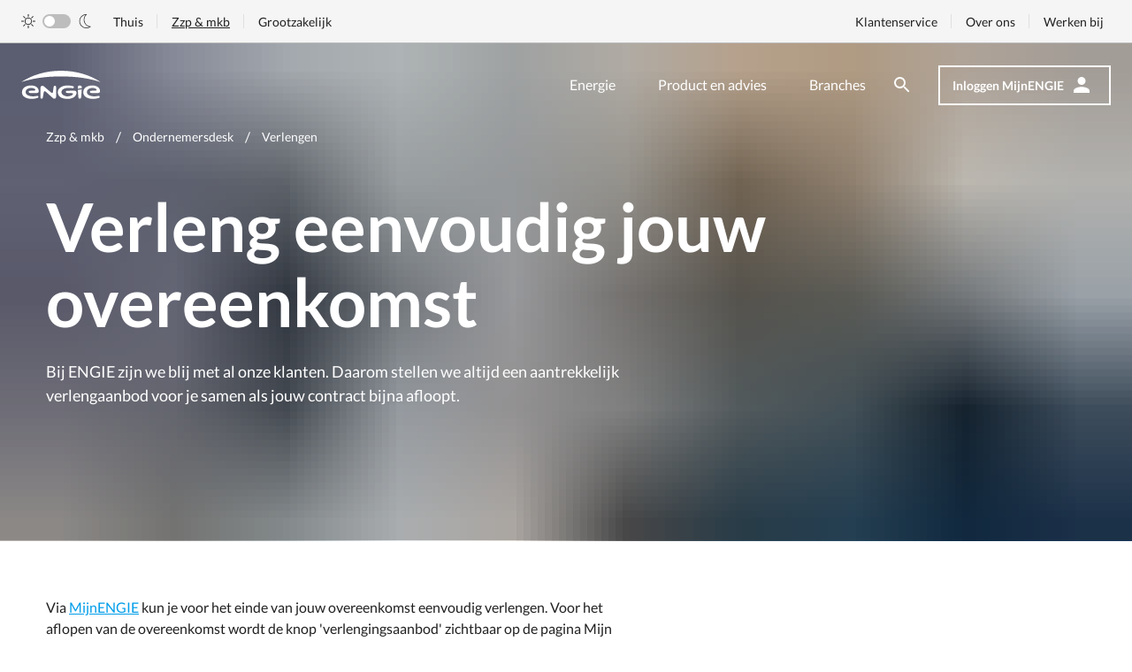

--- FILE ---
content_type: text/html; charset=utf-8
request_url: https://www.engie.nl/zzp-mkb/ondernemersdesk/verlengen
body_size: 16378
content:



<!DOCTYPE html>
<html  lang="nl">
<head>
    <!-- 1/19/2026 5:03:41 PM on PD0MDWK000JBS  -->
    <link href="/assets/css/main.e73831b8b693a0026165.css" rel="stylesheet" />

    
<meta charset="UTF-8">
<meta http-equiv="X-UA-Compatible" content="IE=edge" />
<script id="application_insights_clientside" data-instrumentationkey="6388204c-c723-4175-8b14-25ef1fb9e56e" src="/Resources/Foundation/Logging/AppInsights.js"></script>
<script src="/Resources/Foundation/Logging/SourceBuster.js"></script>


<meta name="viewport" content="width=device-width, initial-scale=1.0, maximum-scale=1.0">
<meta name="disabled-adaptations" content="watch">
        <meta name="description" content="Verleng eenvoudig jouw energiecontract via MijnENGIE en profiteer van vast klanten voordeel.">
    <meta name="robots" content="index,follow">
        <title>Het zakelijke energiecontract bij ENGIE verlengen? Er staat een mooie aanbieiding voor je klaar. | ENGIE</title>
    <meta property="og:title" content="Het zakelijke energiecontract bij ENGIE verlengen? Er staat een mooie aanbieiding voor je klaar. | ENGIE" />
    <meta property="og:description" content="Verleng eenvoudig jouw energiecontract via MijnENGIE en profiteer van vast klanten voordeel." />
        <meta property="og:image" content="https://www.engie.nl/-/media/engie/logo/engie-logo.png" />
        <meta property="og:image:width" content="200" />
        <meta property="og:image:height" content="70" />
    <meta name="twitter:card" content="summary_large_image" />
    <meta name="twitter:site" content="ENGIE" />
    <meta name="twitter:title" content="Het zakelijke energiecontract bij ENGIE verlengen? Er staat een mooie aanbieiding voor je klaar. | ENGIE" />
    <meta name="twitter:description" content="Verleng eenvoudig jouw energiecontract via MijnENGIE en profiteer van vast klanten voordeel." />
    <meta property="og:site_name" content="ENGIE" />
    <meta property="og:locale" content="nl_NL" />
        <meta name="twitter:image" content="https://www.engie.nl/-/media/engie/logo/engie-logo.png" />
        <meta name="twitter:image:alt" content="ENGIE logo" />
<meta property="og:type" content="website" />
<meta property="og:url" content="https://www.engie.nl/zzp-mkb/ondernemersdesk/verlengen" />


<!-- Style sheets -->
<link rel="preconnect" href="https://googletagmanager.com/">
<link rel="preconnect" href="https://google-analytics.com/">
<link rel="dns-prefetch" href="https://googletagmanager.com/">
<link rel="dns-prefetch" href="https://google-analytics.com/">

<script>
        (function () {

            /**
            * This file provides the main app with all API endpoints,
            * and informs it about the current environment it is running on. (Needs to be a variable)
            */

            var environment = 'production';
            var endpoint = '/api/v1/';

            window.EnvironmentSettings = {};
            window.EnvironmentSettings.endpoint = endpoint;
            window.EnvironmentSettings.environment = environment;
            window.validationMessages = {
                required: 'Dit veld is verplicht',
                email: 'Geen geldig e-mailadres',
                iban: 'Geen geldig IBAN nummer',
                zipcode: 'Geen geldige postcode'
            };

        })();
</script>
<!-- Favicons -->
<link rel="manifest" href="/assets/images/favicons/manifest.json">
<link rel="mask-icon" href="/assets/images/favicons/safari-pinned-tab.svg">

<link rel="icon" href="/resources/engie/images/favicon.png" type="image/png">
<meta name="msapplication-config" content="/assets/images/favicons/browserconfig.xml">
<meta name="theme-color" content="#ffffff">
<!-- iOS Smart App Banner -->
<meta name="apple-itunes-app" content="app-id=1046782864">
<!-- Start SmartBanner configuration -->
<meta name="smartbanner:title" content="ENGIE Energie NL">
<meta name="smartbanner:price" content="Gratis">
<meta name="smartbanner:price-suffix-google" content=" - In Google Play">
<meta name="smartbanner:icon-google" content="/Resources/Engie/Images/engie-icon-180x180.png">
<meta name="smartbanner:button" content="Installeren">
<meta name="smartbanner:button-url-google" content="https://play.google.com/store/apps/details?id=nl.engie.engieapp">
<meta name="smartbanner:enabled-platforms" content="android">
<meta name="smartbanner:close-label" content="Sluiten">
<meta name="smartbanner:hide-ttl" content="1296000000">
<!-- End SmartBanner configuration -->
<link rel="stylesheet" type="text/css" href="https://cdn.conversationalsdevelopment.nl/engie/client/v2/index.css"><!-- Google Tag Manager -->
<script>(function(w,d,s,l,i){w[l]=w[l]||[];w[l].push({'gtm.start':
new Date().getTime(),event:'gtm.js'});var f=d.getElementsByTagName(s)[0],
j=d.createElement(s),dl=l!='dataLayer'?'&l='+l:'';j.async=true;j.src=
'https://www.googletagmanager.com/gtm.js?id='+i+dl;f.parentNode.insertBefore(j,f);
})(window,document,'script','dataLayer','GTM-KBNRX9Q');</script>
<!-- End Google Tag Manager -->
    <script src="/assets/js/main.6d1b2209ad801249eede.js" defer></script>

</head>

<body>
    <!-- Google Tag Manager (noscript) -->
<noscript><iframe src="https://www.googletagmanager.com/ns.html?id=GTM-KBNRX9Q"
height="0" width="0" style="display:none;visibility:hidden"></iframe></noscript>
<!-- End Google Tag Manager (noscript) -->
<a class="u-sr-only" href="#content" title="Skip to main content">Skip to main content</a>
        <header class="c-header header--transparent" data-variant=transparent js-hook-header>

            <div class="header__outer-container">
                    <div class="c-search-form header__search-form is--hidden" js-hook-header-search>
        <form class="c-form search__form" action="https://www.engie.nl/zzp-mkb/zoekresultaten" js-hook-search-form>
            <div class="c-alert alert--error u-hidden" js-hook-alert></div>
            <div class="c-autocomplete c-search-autocomplete" js-hook-autocomplete-wrapper>
                <div class="c-input form__item search-form__input input--search">
                    <div id="InputFieldTitle-bb5ebab9-b41b-40f2-bb18-7b653e1613e4" class="input__wrapper"
                         title="Zoeken binnen de website">
                        <label class="input__label u-sr-only" for="search-form--header">
                            Zoeken binnen de website
                        </label>
                        <input class="input__input" type="search" name="q" value="" id="search-form--header"
                               placeholder="Waar ben je naar op zoek?"
                               js-hook-search-input="" data-api="search/suggestions?Id=bb5ebab9-b41b-40f2-bb18-7b653e1613e4" autocomplete="off">
                        <span class="focus-helper"></span>
                    </div>
                    <div class="form__item-error"></div>
                </div>
                <div class="autocomplete__element" js-hook-search-autocomplete="search-input">
                    <div class="autocomplete__category">
                        <h6 class="autocomplete__category-title">Zoeksuggesties</h6>
                        <ul class="autocomplete__list" js-hook-autocomplete-suggestion-list=""></ul>
                    </div>
                </div>
            </div>
            <button class="c-button--primary button--icon button--icon-left search-form__button" type="submit">
                <span class="button__label">Zoeken</span>
                <span class="button__icon"><svg xmlns="http://www.w3.org/2000/svg" class="svg--icons-looking-glass" width="18" height="18" viewBox="0 0 18 18"><path fill="#212121" fill-rule="evenodd" d="m11.71 11-.28-.27A6.471 6.471 0 0 0 13 6.5 6.5 6.5 0 1 0 6.5 13c1.61 0 3.09-.59 4.23-1.57l.27.28v.79l5 4.99L17.49 16l-4.99-5h-.79zM6.5 11C4.01 11 2 8.99 2 6.5S4.01 2 6.5 2 11 4.01 11 6.5 8.99 11 6.5 11z"/></svg></span>
            </button>
            <span class="search-form__icon--close search-form__icon--hide" js-hook-clearable="" data-for="search-form--header">
                <svg xmlns="http://www.w3.org/2000/svg" class="svg--icons-close" width="357" height="357" viewBox="0 0 357 357"><path d="M357 35.7 321.3 0 178.5 142.8 35.7 0 0 35.7l142.8 142.8L0 321.3 35.7 357l142.8-142.8L321.3 357l35.7-35.7-142.8-142.8z"/></svg>
            </span>
        </form>
        <button type="button" class="header__search-close" js-hook-header-search-close="">
            <svg xmlns="http://www.w3.org/2000/svg" class="svg--icons-close" width="357" height="357" viewBox="0 0 357 357"><path d="M357 35.7 321.3 0 178.5 142.8 35.7 0 0 35.7l142.8 142.8L0 321.3 35.7 357l142.8-142.8L321.3 357l35.7-35.7-142.8-142.8z"/></svg>
        </button>
    </div>

                <div class="header__left-container">
                        <a href="https://www.engie.nl/zzp-mkb" class="header__logo">
        <svg xmlns="http://www.w3.org/2000/svg" class="svg--brand-engie" width="90" height="32" viewBox="0 0 90 32"><path fill="#0AF" fill-rule="nonzero" d="M80.322 16.685c6.54 0 8.773 3.72 8.773 6.175 0 1.553-.664 2.305-2.02 2.305-2.048-.006-6.175-.04-7.8-.04-1.136-.005-1.559-.645-1.559-1.206 0-.71.527-1.235 1.513-1.272 1.736-.065 3.823-.13 4.933-.196 1.209-.07 1.38-.938.767-1.575-.992-1.02-2.905-1.53-5.353-1.336-2.333.188-5.294 1.482-5.294 4.662 0 4.21 6.835 5.578 12.805 4.298.848-.183 1.414.078 1.594.777.206.778-.428 1.28-1.127 1.519-7.375 2.532-17.442.452-17.442-6.364 0-4.805 4.294-7.747 10.21-7.747zm-69.28 0c6.538 0 8.775 3.72 8.775 6.175 0 1.553-.668 2.305-2.02 2.305-2.048-.006-6.178-.04-7.804-.04-1.135-.005-1.558-.645-1.558-1.206 0-.71.527-1.235 1.513-1.272 1.735-.065 3.823-.13 4.936-.196 1.206-.07 1.378-.938.763-1.575-.994-1.02-2.907-1.53-5.352-1.336C7.959 19.728 5 21.022 5 24.202c0 4.21 6.832 5.578 12.805 4.298.848-.183 1.414.078 1.597.777.206.778-.428 1.28-1.127 1.519C10.896 33.328.83 31.248.83 24.432c0-4.805 4.294-7.747 10.21-7.747zm41.36-.008a22.1 22.1 0 0 1 5.76.684c1.036.273 1.551.778 1.34 1.564-.197.741-.986.884-1.789.772-9.125-1.289-12.199 1.74-12.199 4.491 0 2.925 3.59 4.772 6.852 4.772 2.493 0 4.9-.84 5.888-2.12.493-.64.473-1.386-.983-1.459-1.082-.056-3.426-.166-5.266-.261-1.208-.062-1.558-.707-1.558-1.207 0-.575.324-1.272 1.62-1.272 2.48-.005 6.258-.034 7.867-.038h.332c1.417 0 2.26.63 2.254 2.278 0 3.24-3.328 6.945-10.16 6.945-6.119 0-11.027-2.453-11.027-7.506 0-4.721 4.925-7.643 11.07-7.643zm15.783 4.402.054.003a.216.216 0 0 1 .174.251 178.49 178.49 0 0 1-.633 8.503c-.127 1.417-.834 1.78-1.564 1.78-.73 0-1.448-.388-1.575-1.791-.099-1.081-.45-4.163-.583-7.88a.233.233 0 0 1 .186-.23l3.888-.626a.219.219 0 0 1 .107-.007zm-44.176-4.054a2.295 2.295 0 0 1 1.51.561l8.126 6.883c.512.443 1.115.78 1.611.561.413-.182.508-.581.567-1.005l.033-.255c.113-.848.623-4.191.752-5.157.116-.873.57-1.586 1.454-1.586.752 0 1.38.545 1.378 1.539v10.722c0 2.044-1.223 2.325-1.896 2.325a2.21 2.21 0 0 1-1.651-.62s-6.835-6.156-7.663-6.872c-.829-.716-1.372-1.053-1.956-.873-.645.199-.749.721-.867 1.386-.093.573-.938 5.701-.938 5.701a1.373 1.373 0 0 1-1.41 1.278c-.027 0-.055 0-.083-.003a1.299 1.299 0 0 1-1.22-1.373V19.472c0-1.737 1.104-2.447 2.253-2.447zm42.331-.353.113.002a2.176 2.176 0 0 1 2.09 2.26c-.017.092-.017.286-.017.477a.233.233 0 0 1-.197.221l-4.057.657a.239.239 0 0 1-.282-.222 40.555 40.555 0 0 1-.045-1.145 2.147 2.147 0 0 1 2.282-2.246 2.43 2.43 0 0 1 .226-.002zM44.956 0C62.148 0 77.863 4.848 89.91 12.862 77.93 8.892 63.923 6.43 44.956 6.43 25.99 6.43 11.982 8.893 0 12.86 12.047 4.849 27.765 0 44.956 0z"/></svg>

    </a>


                </div>

                <div class="header__right-container">
                    <div class="header__modal-container" id="mobile-menu" data-disable-open-class="true" data-keep-scroll-position="true" js-hook-modal>

                            <nav class="header__nav">
        <ul class="header__list">
                <li class="header__list-item header__list-item--home">
                    <a href="https://www.engie.nl/zzp-mkb" class="header__link">Home</a>
                </li>


                    <li class="header__list-item ">
                        <a href="https://www.engie.nl/zzp-mkb/energie" target="" class="header__link">Energie</a>
                    </li>
                    <li class="header__list-item ">
                        <a href="https://www.engie.nl/zzp-mkb/product-advies" target="" class="header__link">Product en advies</a>
                    </li>
                    <li class="header__list-item ">
                        <a href="https://www.engie.nl/zzp-mkb/verduurzamen" target="" class="header__link">Branches</a>
                    </li>
        </ul>
    </nav>

                            <nav class="c-top-nav header__top-nav">
        <div class="u-flex">
                <div class="c-dark-mode-switch nj-toggle" js-hook-dark-mode-switch>
        <label>
            <input  type="checkbox" js-hook-dark-mode-input>
            <svg xmlns="http://www.w3.org/2000/svg" viewbox="0 0 16 16" class="nj-toggle__icon-dm">
                <path d="M8 3.2a.4.4 0 00.4-.4V.4a.4.4 0 10-.8 0v2.4a.4.4 0 00.4.4zm4 1.41l1.7-1.7a.4.4 0 00-.57-.57L11.39 4a.4.4 0 00.57.57zm3.64 3H13.2a.4.4 0 100 .8h2.4a.4.4 0 100-.8zm-4.21 3.79a.42.42 0 01.57 0l1.7 1.7a.4.4 0 01-.57.57L11.39 12a.42.42 0 010-.61zM3.18 7.86a.43.43 0 01-.13.45.38.38 0 01-.25.09H.4a.4.4 0 110-.8h2.4a.41.41 0 01.38.26zM8 12.8a.4.4 0 00-.4.4v2.4a.4.4 0 10.8 0v-2.4a.4.4 0 00-.4-.4zm-4-1.41a.41.41 0 01.5-.05.42.42 0 01.18.3.41.41 0 01-.11.32l-1.7 1.7a.4.4 0 01-.57-.57L3.47 12zM3.48 4l.52.61A.4.4 0 004.61 4l-1.7-1.7a.4.4 0 00-.57.57zM8 4a4 4 0 104 4 4 4 0 00-4-4zm0 7.19A3.2 3.2 0 1111.22 8a3.17 3.17 0 01-.93 2.27A3.22 3.22 0 018 11.2z" fill-rule="evenodd"/>
            </svg>
            <span class="nj-toggle__track"></span>
            <svg xmlns="http://www.w3.org/2000/svg" viewbox="0 0 16 16" class="nj-toggle__icon-dm">
                <path d="M9.53 16h-.48a8 8 0 01-7.4-8.47A7.94 7.94 0 019.52 0h.94l-.64.6a7.71 7.71 0 00-2.06 8 7.6 7.6 0 006.3 5.23l.87.1-.7.52A7.77 7.77 0 019.53 16zM8.71.74a7.31 7.31 0 00.38 14.54 7.06 7.06 0 004-.94 8.35 8.35 0 01-6-5.55A8.48 8.48 0 018.71.74z"/>
            </svg>
        </label>
    </div>   


                <ul class="top-nav__list top-nav__list--klanttype">
            <li class="top-nav__list-item">
                <a href="https://www.engie.nl/" class="top-nav__link ">Thuis</a>
            </li>
            <li class="top-nav__list-item">
                <a href="https://www.engie.nl/zzp-mkb" class="top-nav__link top-nav__link--active">Zzp &amp; mkb</a>
            </li>
            <li class="top-nav__list-item">
                <a href="https://www.engie.nl/zakelijk" class="top-nav__link ">Grootzakelijk</a>
            </li>
    </ul>

        </div>
        <ul class="top-nav__list">
                <li class="top-nav__list-item">
                    <a href="https://www.engie.nl/zzp-mkb/ondernemersdesk" target="" class="top-nav__link">Klantenservice</a>
                </li>
                <li class="top-nav__list-item">
                    <a href="https://www.engie.nl/over-ons" target="" class="top-nav__link">Over ons</a>
                </li>
                <li class="top-nav__list-item">
                    <a href="https://www.engie.nl/over-ons/werkenbij" target="" class="top-nav__link">Werken bij</a>
                </li>
        </ul>
    </nav>


                    </div>
                        <button class="header__search-button" aria-controls="search-modal" aria-label="Zoeken" js-hook-header-search-open>
        <span class="u-sr-only">Zoeken</span>
        <svg xmlns="http://www.w3.org/2000/svg" class="svg--icons-looking-glass" width="18" height="18" viewBox="0 0 18 18"><path fill="#212121" fill-rule="evenodd" d="m11.71 11-.28-.27A6.471 6.471 0 0 0 13 6.5 6.5 6.5 0 1 0 6.5 13c1.61 0 3.09-.59 4.23-1.57l.27.28v.79l5 4.99L17.49 16l-4.99-5h-.79zM6.5 11C4.01 11 2 8.99 2 6.5S4.01 2 6.5 2 11 4.01 11 6.5 8.99 11 6.5 11z"/></svg>
    </button>

                        <a class="header__account-button" href="/authenticatie/inloggen">
        <span class="button__label">Inloggen MijnENGIE</span>
        <span class="button__icon">
            <svg xmlns="http://www.w3.org/2000/svg" xmlns:xlink="http://www.w3.org/1999/xlink" class="svg--icons-silhouette" width="18" height="18" viewBox="0 0 18 18"><defs><path id="a" d="M12 3a4.5 4.5 0 1 1 0 9 4.5 4.5 0 0 1 0-9zm0 11.25c4.973 0 9 2.014 9 4.5V21H3v-2.25c0-2.486 4.027-4.5 9-4.5z"/></defs><g fill="none" fill-rule="evenodd" transform="translate(-3 -3)"><path d="M0 0h24v24H0z"/><use xlink:href="#a" fill="#212121"/></g></svg>
        </span>
    </a>


                    

<button class="c-hamburger header__hamburger" aria-controls="mobile-menu" on:click=account-menu::close>
    <span class="u-sr-only">Open navigatie</span>
    <span class="hamburger__icon"></span>
</button>
                </div>
            </div>
        </header>



    <main id="content" role="main">
    
    
        <div id="HeaderImage-426b0001-d5a9-4657-b548-cc2e0b65b214" class="c-hero">

                <div class="hero__image-container">
                   <figure class="c-image " js-hook-objectfit-container ><img id="image-21a46143-8d3d-4909-9879-050d367a35bd" class="image__default" src="https://www.engie.nl/-/media/engie/zzp-mkb/header---1440-x-680/energiescan-voor-bedrijven-.jpg?w=10&hash=84B965225EE55C4F79192F79B66A53F7" js-hook-objectfit-img style="object-position: 50% 50%;" alt="Energiescan voor bedrijven." data-src="https://www.engie.nl/-/media/engie/zzp-mkb/header---1440-x-680/energiescan-voor-bedrijven-.jpg?w=768&hash=252598AC638538D86AAE02E89DC794A7" data-srcset="https://www.engie.nl/-/media/engie/zzp-mkb/header---1440-x-680/energiescan-voor-bedrijven-.jpg?w=320&hash=B671D4F0235ACFB764E1BB07CB63769A 320w,https://www.engie.nl/-/media/engie/zzp-mkb/header---1440-x-680/energiescan-voor-bedrijven-.jpg?w=480&hash=A2A3C4DBA46BBFCF9144C7C82D88DC58 480w,https://www.engie.nl/-/media/engie/zzp-mkb/header---1440-x-680/energiescan-voor-bedrijven-.jpg?w=768&hash=252598AC638538D86AAE02E89DC794A7 768w,https://www.engie.nl/-/media/engie/zzp-mkb/header---1440-x-680/energiescan-voor-bedrijven-.jpg?w=1024&hash=5CEDCDAFD69719FD075CC69B5D9E7B05 1024w,https://www.engie.nl/-/media/engie/zzp-mkb/header---1440-x-680/energiescan-voor-bedrijven-.jpg?w=1440&hash=9B0B55F0F09543E035ADB276030EE413 1440w" sizes="(max-width: 320px) 320px,(max-width: 480px) 480px,(max-width: 768px) 768px,(max-width: 1024px) 1024px,1440px" ><img id="image-21a46143-8d3d-4909-9879-050d367a35bd-ghost" class="image__ghost" aria-hidden="true" src="https://www.engie.nl/-/media/engie/zzp-mkb/header---1440-x-680/energiescan-voor-bedrijven-.jpg?w=10&hash=84B965225EE55C4F79192F79B66A53F7" js-hook-objectfit-img style="object-position: 50% 50%;" alt="Energiescan voor bedrijven." js-hook-shadow-image ></figure>
                </div>

            <div class="o-container hero__content">
                <div class="o-grid">
                    <div class="o-col-12 c-hero-breadcrumb">
                        
    <div class="c-breadcrumb">
        <span id="breadcrumb-label" class="u-sr-only">Je bent hier</span>
        <ol class="breadcrumb__list" id="breadcrumb" aria-labelledby="breadcrumb-label" itemscope itemtype="http://schema.org/BreadcrumbList">
                <li class="breadcrumb__list-item u-text--white" itemprop="itemListElement" itemscope itemtype="http://schema.org/ListItem">
                    <a class="breadcrumb__item u-text--white" itemprop="item" href="https://www.engie.nl/zzp-mkb" title="Zzp &amp; mkb">
                        <span class="breadcrumb__label" itemprop="name">
                            <svg class="svg--icons-chevron-left" xmlns="http://www.w3.org/2000/svg" xmlns:xlink="http://www.w3.org/1999/xlink" width="8" height="13" viewBox="0 0 8 13"><defs><path id="ic_keyboard_arrow_left_24px-a" d="M15.41 17.09l-4.58-4.59 4.58-4.59L14 6.5l-6 6 6 6z"></path></defs><g fill="none" fill-rule="evenodd" transform="translate(-8 -6)"><path d="M0 .5h24v24H0z"></path><use fill="#212121" xlink:href="#ic_keyboard_arrow_left_24px-a"></use></g></svg>
 Zzp & mkb
                        </span>
                    </a>
                    <meta itemprop="position" content="2">
                </li>
                <li class="breadcrumb__list-item u-text--white" itemprop="itemListElement" itemscope itemtype="http://schema.org/ListItem">
                    <a class="breadcrumb__item u-text--white" itemprop="item" href="https://www.engie.nl/zzp-mkb/ondernemersdesk" title="Ondernemersdesk">
                        <span class="breadcrumb__label" itemprop="name">
                            <svg class="svg--icons-chevron-left" xmlns="http://www.w3.org/2000/svg" xmlns:xlink="http://www.w3.org/1999/xlink" width="8" height="13" viewBox="0 0 8 13"><defs><path id="ic_keyboard_arrow_left_24px-a" d="M15.41 17.09l-4.58-4.59 4.58-4.59L14 6.5l-6 6 6 6z"></path></defs><g fill="none" fill-rule="evenodd" transform="translate(-8 -6)"><path d="M0 .5h24v24H0z"></path><use fill="#212121" xlink:href="#ic_keyboard_arrow_left_24px-a"></use></g></svg>
 Ondernemersdesk
                        </span>
                    </a>
                    <meta itemprop="position" content="1">
                </li>
                <li class="breadcrumb__list-item u-text--white" itemprop="itemListElement" itemscope itemtype="http://schema.org/ListItem">
                    <a class="breadcrumb__item breadcrumb__item--current u-text--white" itemprop="item" href="https://www.engie.nl/zzp-mkb/ondernemersdesk/verlengen" title="Verlengen">
                        <span class="breadcrumb__label" itemprop="name">
                            <svg class="svg--icons-chevron-left" xmlns="http://www.w3.org/2000/svg" xmlns:xlink="http://www.w3.org/1999/xlink" width="8" height="13" viewBox="0 0 8 13"><defs><path id="ic_keyboard_arrow_left_24px-a" d="M15.41 17.09l-4.58-4.59 4.58-4.59L14 6.5l-6 6 6 6z"></path></defs><g fill="none" fill-rule="evenodd" transform="translate(-8 -6)"><path d="M0 .5h24v24H0z"></path><use fill="#212121" xlink:href="#ic_keyboard_arrow_left_24px-a"></use></g></svg>
 Verlengen
                        </span>
                    </a>
                    <meta itemprop="position" content="0">
                </li>
        </ol>
    </div>
                    </div>
                    <div class="o-col-12 c-hero-title">
                                                    <h1 id="Title-426b0001-d5a9-4657-b548-cc2e0b65b214" class="hero__title u-text--white">Verleng eenvoudig jouw overeenkomst</h1>
                                                    <p id="SubText-426b0001-d5a9-4657-b548-cc2e0b65b214" class="hero__text u-text--white">Bij ENGIE zijn we blij met al onze klanten. Daarom stellen we altijd een aantrekkelijk verlengaanbod voor je samen als jouw contract bijna afloopt. </p>
                                                                    </div>

                    <!-- add cta pat tile -->

                    <div class="o-col-12">
                        
                    </div>
                </div>
            </div>
            <button class="c-hero-scroll-indicator" js-hook-hero-scroll-indicator>
                <svg xmlns="http://www.w3.org/2000/svg" class="svg--icons-chevron-down" width="12" height="8" viewBox="0 0 12 8"><path fill="#212121" fill-rule="evenodd" d="M1.41.59 6 5.17 10.59.59 12 2 6 8 0 2z"/></svg>
            </button>
        </div>

        <section id="TextAndTitle-ebc0d4b7-25f0-42a0-ad0d-6d626b3ed8ab" class="c-content-slot" js-hook-inview="">
        <div class="o-container">
            <div class="o-grid">
                <div class="o-col-12 o-col-7--md">
                    <div class="c-title-text s-rich-text">
                        <p>Via <a href="https://www.engie.nl/authenticatie/inloggen">MijnENGIE</a>&nbsp;kun je voor het einde van jouw overeenkomst eenvoudig verlengen. Voor het aflopen van de overeenkomst wordt de knop 'verlengingsaanbod' zichtbaar op de pagina Mijn Overeenkomst. Via deze optie kun je de tarieven en voorwaarden bekijken en jouw overeenkomst verlengen. Ontdek snel of er een verlengaanbod voor jou klaar staat.&nbsp;</p>
<a id="button-5648baed-4f46-498d-8ad4-7df4bd77b393" class="c-button--secondary "  href=https://www.engie.nl/authenticatie/inloggen    target=_self>            <span id="ButtonTitle" class="button__label">Inloggen MijnENGIE</span>
</a>



                    </div>
                </div>
                <div class="o-col-12 s-rich-text">
                    <div class="o-grid">
                        
                    <div>
                </div>
            </div>
        </div>
</section>

    <section id="ImageText-f8ebbabe-699b-40b4-89f6-2645d52b5efe" class="c-content-slot" js-hook-inview="">
        <div class="o-container">
            <div class="o-grid">
                <div class="o-col-12">
                    <div class="c-image-text">
                        <div class="image-text__wrapper o-grid">
                            <div class="o-col-12 o-col-6--md ">
                                <div class="image-text__content is--left">
                                        <h2 id="Title-f8ebbabe-699b-40b4-89f6-2645d52b5efe" class="image-text__title">Vragen over jouw aanbod?</h2>
                                                                            <div id="Text-f8ebbabe-699b-40b4-89f6-2645d52b5efe" class="image-text__description s-rich-text"><p>Neem voor persoonlijk advies contact op met onze Ondernemersdesk. Wij vertellen je graag meer over jouw aanbod.&nbsp;</p></div>
                                    <div class="image-text__buttons">
                                        <a id="button-f8ebbabe-699b-40b4-89f6-2645d52b5efe" class="c-button--secondary image-text__button"  href=https://www.engie.nl/zzp-mkb/ondernemersdesk    target=_self>            <span id="ButtonTitle" class="button__label">Ga naar de Ondernemersdesk</span>
</a>

                                    </div>
                                </div>
                            </div>
                            <div class="o-col-12 o-col-6--md ">
                                    <div class="image-text__image-container">
                                        <figure class="c-image image-text__image" js-hook-objectfit-container ><img id="image-5488f841-3917-4ab7-b7bf-1d161ec225ae" class="image__default" src="https://www.engie.nl/-/media/engie/zzp-mkb/foto-op-vierkant---540-x-430/540x430_ondernemersdesk_marcia.jpg?w=10&hash=78BC3A0F6321285F533CA5DBFC343BB3" js-hook-objectfit-img style="object-position: 50% 50%;" alt="Ondernemersdesk ENGIE Marcia" data-src="https://www.engie.nl/-/media/engie/zzp-mkb/foto-op-vierkant---540-x-430/540x430_ondernemersdesk_marcia.jpg?w=768&hash=56CFAAF45E16439C8E7DF1EC82A9728B" data-srcset="https://www.engie.nl/-/media/engie/zzp-mkb/foto-op-vierkant---540-x-430/540x430_ondernemersdesk_marcia.jpg?w=320&hash=5F2A8EA5585E9B370A91BB4403EFF323 320w,https://www.engie.nl/-/media/engie/zzp-mkb/foto-op-vierkant---540-x-430/540x430_ondernemersdesk_marcia.jpg?w=480&hash=E6B2A7B33283464D250D1768068C171D 480w,https://www.engie.nl/-/media/engie/zzp-mkb/foto-op-vierkant---540-x-430/540x430_ondernemersdesk_marcia.jpg?w=768&hash=56CFAAF45E16439C8E7DF1EC82A9728B 768w,https://www.engie.nl/-/media/engie/zzp-mkb/foto-op-vierkant---540-x-430/540x430_ondernemersdesk_marcia.jpg?w=466&hash=C43EC56CEB4A43E12D6F817CA560B15A 466w,https://www.engie.nl/-/media/engie/zzp-mkb/foto-op-vierkant---540-x-430/540x430_ondernemersdesk_marcia.jpg?w=572&hash=38175E0560E66BF89F75D116128B3135 572w" sizes="(max-width: 320px) 320px,(max-width: 480px) 480px,(max-width: 768px) 768px,(max-width: 1024px) 466px,572px" ><img id="image-5488f841-3917-4ab7-b7bf-1d161ec225ae-ghost" class="image__ghost" aria-hidden="true" src="https://www.engie.nl/-/media/engie/zzp-mkb/foto-op-vierkant---540-x-430/540x430_ondernemersdesk_marcia.jpg?w=10&hash=78BC3A0F6321285F533CA5DBFC343BB3" js-hook-objectfit-img style="object-position: 50% 50%;" alt="Ondernemersdesk ENGIE Marcia" js-hook-shadow-image ></figure>
                                    </div>
                            </div>
                        </div>
                    </div>
                </div>
            </div>
        </div>
    </section>
    <section id="TextAndTitle-8ae96f39-4e48-4f1d-aae4-26eecb7eb73c" class="c-content-slot" js-hook-inview="">
        <div class="o-container">
            <div class="o-grid">
                <div class="o-col-12 o-col-7--md">
                    <div class="c-title-text s-rich-text">
                        <H2 id="Title-1d15a083-3607-409b-85b7-3493dde3002f" class="title-text__title">De voordelen van het contract verlengen</H2>        <ul class="c-usps usps--gradient usps--vertical">
                    <li class="usps__item">
                        <span class="usps__icon"><svg xmlns="http://www.w3.org/2000/svg" class="svg--icons-checkmark" width="18" height="14" viewBox="0 0 18 14"><path fill="#212121" fill-rule="evenodd" d="M5.59 10.58 1.42 6.41 0 7.82l5.59 5.59 12-12L16.18 0z"/></svg></span>
                        <div class="usps__content">
                            <h3 id="VerticalUSP-c3862d41-e25c-4c2c-b065-d19d15393136" class="usps__title">100% groene stroom en Mix met groen gas</h3>
                        </div>
                    </li>
                    <li class="usps__item">
                        <span class="usps__icon"><svg xmlns="http://www.w3.org/2000/svg" class="svg--icons-checkmark" width="18" height="14" viewBox="0 0 18 14"><path fill="#212121" fill-rule="evenodd" d="M5.59 10.58 1.42 6.41 0 7.82l5.59 5.59 12-12L16.18 0z"/></svg></span>
                        <div class="usps__content">
                            <h3 id="VerticalUSP-c3862d41-e25c-4c2c-b065-d19d15393136" class="usps__title">Gratis ENGIE-app</h3>
                        </div>
                    </li>
                    <li class="usps__item">
                        <span class="usps__icon"><svg xmlns="http://www.w3.org/2000/svg" class="svg--icons-checkmark" width="18" height="14" viewBox="0 0 18 14"><path fill="#212121" fill-rule="evenodd" d="M5.59 10.58 1.42 6.41 0 7.82l5.59 5.59 12-12L16.18 0z"/></svg></span>
                        <div class="usps__content">
                            <h3 id="VerticalUSP-c3862d41-e25c-4c2c-b065-d19d15393136" class="usps__title">Korting op energiebesparende maatregelen</h3>
                        </div>
                    </li>
                    <li class="usps__item">
                        <span class="usps__icon"><svg xmlns="http://www.w3.org/2000/svg" class="svg--icons-checkmark" width="18" height="14" viewBox="0 0 18 14"><path fill="#212121" fill-rule="evenodd" d="M5.59 10.58 1.42 6.41 0 7.82l5.59 5.59 12-12L16.18 0z"/></svg></span>
                        <div class="usps__content">
                            <h3 id="VerticalUSP-c3862d41-e25c-4c2c-b065-d19d15393136" class="usps__title">Gespecialiseerde Ondernemersdesk</h3>
                        </div>
                    </li>
        </ul>
<a id="button-1542fb5e-1138-40ca-9075-4e959390b546" class="c-button--secondary "  href=https://www.engie.nl/authenticatie/inloggen    target=_self>            <span id="ButtonTitle" class="button__label">Verleng jouw contract</span>
</a>



                    </div>
                </div>
                <div class="o-col-12 s-rich-text">
                    <div class="o-grid">
                        
                    <div>
                </div>
            </div>
        </div>
</section>

    <section id="HighlightBlock-b0fe1845-c4c2-4199-95e7-e57320446c37" class="c-content-slot content-slot--background content-slot--background-block-mobile content-slot--background-image content-slot--background-full" js-hook-inview="">
            <div class="content-slot__image-container">
                <figure class="c-image c-image content-slot__image image--is-loaded" js-hook-objectfit-container ><img id="image-034a0fef-7e76-4568-b715-cea104218414" class="image__default" src="https://www.engie.nl/-/media/engie/_bovenaf/header---1440x680/1440x680_landschap_nederland.jpg?w=10&hash=116B572736A7C392D4C7CA105A2DA504" js-hook-objectfit-img style="object-position: 50% 50%;" alt="Landschap in Nederland" data-src="https://www.engie.nl/-/media/engie/_bovenaf/header---1440x680/1440x680_landschap_nederland.jpg?w=768&hash=735DBD08FE4D9DC256EDE8D3A6345B13" data-srcset="https://www.engie.nl/-/media/engie/_bovenaf/header---1440x680/1440x680_landschap_nederland.jpg?w=320&hash=37A43D6713CE2A191A52CCE95A2DEA7A 320w,https://www.engie.nl/-/media/engie/_bovenaf/header---1440x680/1440x680_landschap_nederland.jpg?w=480&hash=D03D86DE6F6917D17F505D6C6000DE3F 480w,https://www.engie.nl/-/media/engie/_bovenaf/header---1440x680/1440x680_landschap_nederland.jpg?w=768&hash=735DBD08FE4D9DC256EDE8D3A6345B13 768w,https://www.engie.nl/-/media/engie/_bovenaf/header---1440x680/1440x680_landschap_nederland.jpg?w=1024&hash=2E75AFF38BC2028F70096BFA3D4FA376 1024w,https://www.engie.nl/-/media/engie/_bovenaf/header---1440x680/1440x680_landschap_nederland.jpg?w=1440&hash=02A4E40EB21939CF11817D0A87415747 1440w" sizes="(max-width: 320px) 320px,(max-width: 480px) 480px,(max-width: 768px) 768px,(max-width: 1024px) 1024px,1440px" ><img id="image-034a0fef-7e76-4568-b715-cea104218414-ghost" class="image__ghost" aria-hidden="true" src="https://www.engie.nl/-/media/engie/_bovenaf/header---1440x680/1440x680_landschap_nederland.jpg?w=10&hash=116B572736A7C392D4C7CA105A2DA504" js-hook-objectfit-img style="object-position: 50% 50%;" alt="Landschap in Nederland" js-hook-shadow-image ></figure>
            </div>
            <div class="o-container">
        <div class="o-grid">
            <div class="o-col-12 o-col-8--md ">
                <div class="c-highlight-block-text highlight-block-text--background highlight-block-text--text-white">
                        <h2 id="Title-b0fe1845-c4c2-4199-95e7-e57320446c37" class="highlight-block-text__title">Samen blijven werken aan een duurzame wereld</h2>
                                            <div id="Text-b0fe1845-c4c2-4199-95e7-e57320446c37" class="highlight-block-text__text s-rich-text"><p>ENGIE is wereldwijd de grootste investeerder in duurzame energie. En daar zijn we trots op. We bouwen in 70 landen aan een duurzame wereld. Als enige energiemaatschappij in Nederland staat ENGIE daarom op de internationale A-lijst met pioniers op het gebied van klimaatverandering. Zonder jou en onze andere klanten was dit nooit gelukt, want samen maken we het verschil. Blijf je nog een periode bij ons?</p></div>
                    <div class="highlight-block-text__buttons">
                        <a id="button-b0fe1845-c4c2-4199-95e7-e57320446c37" class="c-button--primary highlight-block-text__button"  href=https://www.engie.nl/authenticatie/inloggen    target=_self>            <span id="ButtonTitle" class="button__label">Verleng jouw contract</span>
</a>

                    </div>
                </div>
            </div>
        </div>
    </div>

    </section>
<section id="accordion-774d4508-b679-421e-bdc7-85189d975760" class="c-content-slot" js-hook-inview="">
    <div class="o-container">
        <div class="o-grid">
            <div class="o-col-12 content-slot__header">
                <h2 id="Title-774d4508-b679-421e-bdc7-85189d975760" class="content-slot__title">Veel gestelde vragen over verlengen contract</h2>
            </div>
        </div>

        <div class="o-grid">
            <div class="o-col-12 o-col-7--md">
                <div class="c-accordion" data-autoclose="false" js-hook-accordion="">
                            <div class="accordion__item" js-hook-accordion-item="">
            
                <button type="button" class="accordion__item-header" on:click.prevent="accordion[random-id-120c09f185f046978f73325c7a7cf322]::toggle" aria-expanded="false" aria-controls="random-id-120c09f185f046978f73325c7a7cf322" js-hook-accordion-button="">
                    <span class="accordion__item-header--open">Tot welke datum loopt mijn energiecontract?</span>
                    <span class="accordion__item-header--close">Tot welke datum loopt mijn energiecontract?</span>
                    <span class="accordion__item-icon"></span>
                </button>
            <div class="accordion__item-content-holder " aria-hidden="true" id="random-id-120c09f185f046978f73325c7a7cf322" js-hook-accordion-content-holder="">
                <div class="accordion__item-content" js-hook-accordion-content="">
                    <div id="Answer-120c09f1-85f0-4697-8f73-325c7a7cf322" class="s-rich-text"><p>De einddatum van het energiecontract vind je natuurlijk in de overeenkomst die je van ons hebt ontvangen toen je klant werd. Heb je deze niet bij de hand? Geen probleem. In <a tabindex="0" href="https://www.engie.nl/authenticatie/inloggen">MijnENGIE</a>&nbsp;en de ENGIE app (onder Mijn Overeenkomst) staat het ook.&nbsp;</p></div>
                </div>
            </div>
        </div>
        <div class="accordion__item" js-hook-accordion-item="">
            
                <button type="button" class="accordion__item-header" on:click.prevent="accordion[random-id-60444afabd414aab8f4e0402e83d341c]::toggle" aria-expanded="false" aria-controls="random-id-60444afabd414aab8f4e0402e83d341c" js-hook-accordion-button="">
                    <span class="accordion__item-header--open">Wanneer kan ik mijn contract verlengen?</span>
                    <span class="accordion__item-header--close">Wanneer kan ik mijn contract verlengen?</span>
                    <span class="accordion__item-icon"></span>
                </button>
            <div class="accordion__item-content-holder " aria-hidden="true" id="random-id-60444afabd414aab8f4e0402e83d341c" js-hook-accordion-content-holder="">
                <div class="accordion__item-content" js-hook-accordion-content="">
                    <div id="Answer-60444afa-bd41-4aab-8f4e-0402e83d341c" class="s-rich-text"><p>Dat verschilt per overeenkomst. Heb je een overeenkomst met een looptijd van 3 jaar, dan kun je meestal vanaf 6 maanden van tevoren verlengen. Natuurlijk hoor je het altijd van ons als het verlengaanbod klaarstaat. Dat doen wij meestal per e-mail en soms per post.&nbsp;</p></div>
                </div>
            </div>
        </div>
        <div class="accordion__item" js-hook-accordion-item="">
            
                <button type="button" class="accordion__item-header" on:click.prevent="accordion[random-id-1f96fa05375b4747b3df67e1bb1bafcd]::toggle" aria-expanded="false" aria-controls="random-id-1f96fa05375b4747b3df67e1bb1bafcd" js-hook-accordion-button="">
                    <span class="accordion__item-header--open">Hoe kan ik mijn contract verlengen?</span>
                    <span class="accordion__item-header--close">Hoe kan ik mijn contract verlengen?</span>
                    <span class="accordion__item-icon"></span>
                </button>
            <div class="accordion__item-content-holder " aria-hidden="true" id="random-id-1f96fa05375b4747b3df67e1bb1bafcd" js-hook-accordion-content-holder="">
                <div class="accordion__item-content" js-hook-accordion-content="">
                    <div id="Answer-1f96fa05-375b-4747-b3df-67e1bb1bafcd" class="s-rich-text"><p>Je kunt het contract eenvoudig verlengen via <a tabindex="0" href="https://www.engie.nl/authenticatie/inloggen">MijnENGIE</a>&nbsp;of de ENGIE app. Zodra je het contract kan verlengen, zetten wij daar het verlengaanbod klaar. Geheel afgestemd op jouw situatie en met de huidige scherpe tarieven. Kom je er zelf niet uit of bespreek je het aanbod liever persoonlijk? Neem dan gerust contact op met 1 van de collega's van onze <a href="https://www.engie.nl/zzp-mkb/ondernemersdesk">Ondernemersdesk</a>. Zij helpen je graag.&nbsp;&nbsp;</p></div>
                </div>
            </div>
        </div>
        <div class="accordion__item" js-hook-accordion-item="">
            
                <button type="button" class="accordion__item-header" on:click.prevent="accordion[random-id-366f6ae4d4ad401ab70fdfd80eb1ad3e]::toggle" aria-expanded="false" aria-controls="random-id-366f6ae4d4ad401ab70fdfd80eb1ad3e" js-hook-accordion-button="">
                    <span class="accordion__item-header--open">Ik kan nog niet verlengen, maar wil wel graag een ander contract. Kan dat?</span>
                    <span class="accordion__item-header--close">Ik kan nog niet verlengen, maar wil wel graag een ander contract. Kan dat?</span>
                    <span class="accordion__item-icon"></span>
                </button>
            <div class="accordion__item-content-holder " aria-hidden="true" id="random-id-366f6ae4d4ad401ab70fdfd80eb1ad3e" js-hook-accordion-content-holder="">
                <div class="accordion__item-content" js-hook-accordion-content="">
                    <div id="Answer-366f6ae4-d4ad-401a-b70f-dfd80eb1ad3e" class="s-rich-text"><p>Heel soms is het mogelijk om een lopende overeenkomst te wijzigen voordat er verlengd kan worden. Heb je een overeenkomst en kun je nog niet verlengen? Neem dan even contact op met onze <a href="https://www.engie.nl/zzp-mkb/ondernemersdesk">Ondernemersdesk</a>, dan kijken we samen welke mogelijkheden er zijn.&nbsp; &nbsp;</p></div>
                </div>
            </div>
        </div>

                </div>
            </div>
        </div>
    </div>
</section>

</main>

<footer class="c-footer">
    <div class="o-container">
                <div class="o-grid footer__section">
                    <div class="o-col-12 footer__top">

                        <a href="https://www.engie.nl/zzp-mkb" class="footer__logo"><svg xmlns="http://www.w3.org/2000/svg" class="svg--brand-engie" width="90" height="32" viewBox="0 0 90 32"><path fill="#0AF" fill-rule="nonzero" d="M80.322 16.685c6.54 0 8.773 3.72 8.773 6.175 0 1.553-.664 2.305-2.02 2.305-2.048-.006-6.175-.04-7.8-.04-1.136-.005-1.559-.645-1.559-1.206 0-.71.527-1.235 1.513-1.272 1.736-.065 3.823-.13 4.933-.196 1.209-.07 1.38-.938.767-1.575-.992-1.02-2.905-1.53-5.353-1.336-2.333.188-5.294 1.482-5.294 4.662 0 4.21 6.835 5.578 12.805 4.298.848-.183 1.414.078 1.594.777.206.778-.428 1.28-1.127 1.519-7.375 2.532-17.442.452-17.442-6.364 0-4.805 4.294-7.747 10.21-7.747zm-69.28 0c6.538 0 8.775 3.72 8.775 6.175 0 1.553-.668 2.305-2.02 2.305-2.048-.006-6.178-.04-7.804-.04-1.135-.005-1.558-.645-1.558-1.206 0-.71.527-1.235 1.513-1.272 1.735-.065 3.823-.13 4.936-.196 1.206-.07 1.378-.938.763-1.575-.994-1.02-2.907-1.53-5.352-1.336C7.959 19.728 5 21.022 5 24.202c0 4.21 6.832 5.578 12.805 4.298.848-.183 1.414.078 1.597.777.206.778-.428 1.28-1.127 1.519C10.896 33.328.83 31.248.83 24.432c0-4.805 4.294-7.747 10.21-7.747zm41.36-.008a22.1 22.1 0 0 1 5.76.684c1.036.273 1.551.778 1.34 1.564-.197.741-.986.884-1.789.772-9.125-1.289-12.199 1.74-12.199 4.491 0 2.925 3.59 4.772 6.852 4.772 2.493 0 4.9-.84 5.888-2.12.493-.64.473-1.386-.983-1.459-1.082-.056-3.426-.166-5.266-.261-1.208-.062-1.558-.707-1.558-1.207 0-.575.324-1.272 1.62-1.272 2.48-.005 6.258-.034 7.867-.038h.332c1.417 0 2.26.63 2.254 2.278 0 3.24-3.328 6.945-10.16 6.945-6.119 0-11.027-2.453-11.027-7.506 0-4.721 4.925-7.643 11.07-7.643zm15.783 4.402.054.003a.216.216 0 0 1 .174.251 178.49 178.49 0 0 1-.633 8.503c-.127 1.417-.834 1.78-1.564 1.78-.73 0-1.448-.388-1.575-1.791-.099-1.081-.45-4.163-.583-7.88a.233.233 0 0 1 .186-.23l3.888-.626a.219.219 0 0 1 .107-.007zm-44.176-4.054a2.295 2.295 0 0 1 1.51.561l8.126 6.883c.512.443 1.115.78 1.611.561.413-.182.508-.581.567-1.005l.033-.255c.113-.848.623-4.191.752-5.157.116-.873.57-1.586 1.454-1.586.752 0 1.38.545 1.378 1.539v10.722c0 2.044-1.223 2.325-1.896 2.325a2.21 2.21 0 0 1-1.651-.62s-6.835-6.156-7.663-6.872c-.829-.716-1.372-1.053-1.956-.873-.645.199-.749.721-.867 1.386-.093.573-.938 5.701-.938 5.701a1.373 1.373 0 0 1-1.41 1.278c-.027 0-.055 0-.083-.003a1.299 1.299 0 0 1-1.22-1.373V19.472c0-1.737 1.104-2.447 2.253-2.447zm42.331-.353.113.002a2.176 2.176 0 0 1 2.09 2.26c-.017.092-.017.286-.017.477a.233.233 0 0 1-.197.221l-4.057.657a.239.239 0 0 1-.282-.222 40.555 40.555 0 0 1-.045-1.145 2.147 2.147 0 0 1 2.282-2.246 2.43 2.43 0 0 1 .226-.002zM44.956 0C62.148 0 77.863 4.848 89.91 12.862 77.93 8.892 63.923 6.43 44.956 6.43 25.99 6.43 11.982 8.893 0 12.86 12.047 4.849 27.765 0 44.956 0z"/></svg></a>
                        <span class="footer__pay-off"></span>
                    </div>
                </div>
                <div class="o-grid footer__section accordion--transparent" js-hook-accordion>
                        <div class="o-col-12 o-col-4--md" data-only-mobile="true" js-hook-accordion-item>
                            <button aria-controls="footer-column-1"
                                    aria-expanded="false"
                                    class="footer__title accordion__item-header accordion__item-header--mobile-only"
                                    js-hook-accordion-button
                                    on:click.prevent="accordion[footer-column-1]::toggle"
                                    tabindex="-1">
                                Snel Regelen
                            </button>
                            <ul id="footer-column-1" class="footer__list accordion__item-content-holder" aria-hidden="true" js-hook-accordion-content-holder>
                                    <li class="footer__list-item">
                                        <a href="https://www.engie.nl/zzp-mkb/energie/energiekosten-berekenen" class="footer__link" target="">Energiekosten berekenen</a>
                                    </li>
                                    <li class="footer__list-item">
                                        <a href="https://energie.engie.nl/mkb" class="footer__link" target="">Offerte aanvragen</a>
                                    </li>
                                    <li class="footer__list-item">
                                        <a href="https://www.engie.nl/zzp-mkb/product-advies" class="footer__link" target="">Producten en Advies</a>
                                    </li>
                                    <li class="footer__list-item">
                                        <a href="https://www.engie.nl/zzp-mkb/verduurzamen" class="footer__link" target="">Verduurzamen</a>
                                    </li>
                                    <li class="footer__list-item">
                                        <a href="https://www.engie.nl/authenticatie/inloggen" class="footer__link" target="">Naar MijnENGIE</a>
                                    </li>
                                    <li class="footer__list-item">
                                        <a href="https://www.engie.nl/zzp-mkb/product-advies/app" class="footer__link" target="">App downloaden</a>
                                    </li>
                            </ul>
                        </div>
                                            <div class="o-col-12 o-col-4--md" data-only-mobile="true" js-hook-accordion-item>
                            <button aria-controls="footer-column-2"
                                    aria-expanded="false"
                                    class="footer__title accordion__item-header accordion__item-header--mobile-only"
                                    js-hook-accordion-button
                                    on:click.prevent="accordion[footer-column-2]::toggle"
                                    tabindex="-1">
                                Klantenservice
                            </button>

                            <ul id="footer-column-2" class="footer__list accordion__item-content-holder" aria-hidden="true" js-hook-accordion-content-holder>
                                    <li class="footer__list-item">
                                        <a href="https://www.engie.nl/zzp-mkb/ondernemersdesk" class="footer__link" target="">Contact</a>
                                    </li>
                                    <li class="footer__list-item">
                                        <a href="https://www.engie.nl/zzp-mkb/ondernemersdesk/meterstanden" class="footer__link" target="">Meterstanden</a>
                                    </li>
                                    <li class="footer__list-item">
                                        <a href="https://www.engie.nl/zzp-mkb/ondernemersdesk/spoedaanmelding" class="footer__link" target="">Spoedaanmelding</a>
                                    </li>
                                    <li class="footer__list-item">
                                        <a href="https://www.engie.nl/zzp-mkb/ondernemersdesk/termijnbedrag" class="footer__link" target="">Termijnbedrag</a>
                                    </li>
                                    <li class="footer__list-item">
                                        <a href="https://www.engie.nl/zzp-mkb/ondernemersdesk/verhuizen" class="footer__link" target="">Verhuizen</a>
                                    </li>
                            </ul>
                        </div>
                                            <div class="o-col-12 o-col-4--md" data-only-mobile="true" js-hook-accordion-item>
                            <button aria-controls="footer-column-3"
                                    aria-expanded="false"
                                    class="footer__title accordion__item-header accordion__item-header--mobile-only"
                                    js-hook-accordion-button
                                    on:click.prevent="accordion[footer-column-3]::toggle"
                                    tabindex="-1">
                                Meer ENGIE
                            </button>

                            <ul id="footer-column-3" class="footer__list accordion__item-content-holder" aria-hidden="true" js-hook-accordion-content-holder>
                                    <li class="footer__list-item">
                                        <a href="https://www.engie.nl/over-ons" class="footer__link" target="">Over ENGIE</a>
                                    </li>
                                    <li class="footer__list-item">
                                        <a href="https://www.engie.nl/over-ons/kennisbank" class="footer__link" target="">Nieuws en Kennisbank</a>
                                    </li>
                                    <li class="footer__list-item">
                                        <a href="https://www.engie.nl/over-ons/werkenbij" class="footer__link" target="">Werken bij ENGIE</a>
                                    </li>
                                    <li class="footer__list-item">
                                        <a href="https://www.engie.nl/over-ons/stroometiket" class="footer__link" target="">Stroometiket</a>
                                    </li>
                                    <li class="footer__list-item">
                                        <a href="https://www.engie.nl/-/media/engie/over/_downloads/klokkenluidersregeling.pdf" class="footer__link" target="_blank">Klokkenluidersregeling</a>
                                    </li>
                            </ul>
                        </div>
                </div>
                <div class="o-grid footer__section footer__section--medium">
                    <div class="o-col-12 footer__media-container">
                                <a class="footer__logo-item" href=https://play.google.com/store/apps/details?id=nl.engie.engieapp&amp;utm_source=website&amp;utm_medium=footer&amp;utm_campaign=footer_button&amp;utm_content=android_button target=_blank title=Ga naar Google Play>
                                    <figure class="c-image " ><img id="image-dcd3d322-25ae-45f4-99ee-57b2bc8dcd3e" class="image__default" src="https://www.engie.nl/-/media/engie/website/app/buttons/googleplay-engie-small.png?w=10&hash=93D9F9C1454671921194F7CEBF50C947" alt="Download de app in Google Play" data-src="https://www.engie.nl/-/media/engie/website/app/buttons/googleplay-engie-small.png?w=115&hash=E281E89271DD817D33F1DC02957C1653" data-srcset="https://www.engie.nl/-/media/engie/website/app/buttons/googleplay-engie-small.png?w=48&hash=B1222CB0C54490C87DEF2CF9E843F432 48w,https://www.engie.nl/-/media/engie/website/app/buttons/googleplay-engie-small.png?w=72&hash=B1878822AE348C6CAE449027804269C3 72w,https://www.engie.nl/-/media/engie/website/app/buttons/googleplay-engie-small.png?w=115&hash=E281E89271DD817D33F1DC02957C1653 115w,https://www.engie.nl/-/media/engie/website/app/buttons/googleplay-engie-small.png?w=177&hash=17C367788E6464A0640D19AFFA3E68B3 177w" sizes="(max-width: 320px) 48px,(max-width: 480px) 72px,(max-width: 768px) 115px,177px" ><img id="image-dcd3d322-25ae-45f4-99ee-57b2bc8dcd3e-ghost" class="image__ghost" aria-hidden="true" src="https://www.engie.nl/-/media/engie/website/app/buttons/googleplay-engie-small.png?w=10&hash=93D9F9C1454671921194F7CEBF50C947" alt="Download de app in Google Play" js-hook-shadow-image ></figure>
                                </a>
                                <a class="footer__logo-item" href=https://apps.apple.com/nl/app/engie-energie-nl/id1046782864?utm_source=website&amp;utm_medium=footer&amp;utm_campaign=footer_button&amp;utm_content=ios_button target=_blank title=Ga naar de App Store>
                                    <figure class="c-image " ><img id="image-3a83380a-2226-4b09-be89-b7815af46181" class="image__default" src="https://www.engie.nl/-/media/engie/website/app/buttons/appstore-engie-small.png?w=10&hash=250626DBFD4D2C43C16C6212D3F93235" alt="Download de app in de App Store" data-src="https://www.engie.nl/-/media/engie/website/app/buttons/appstore-engie-small.png?w=115&hash=276E1BE7BE7FA927E29D59E23BC2CF88" data-srcset="https://www.engie.nl/-/media/engie/website/app/buttons/appstore-engie-small.png?w=48&hash=7ECAE25D18F2F608493455D3C02343F4 48w,https://www.engie.nl/-/media/engie/website/app/buttons/appstore-engie-small.png?w=72&hash=ABB0C9210E552C3E1BA42A6E32733BD6 72w,https://www.engie.nl/-/media/engie/website/app/buttons/appstore-engie-small.png?w=115&hash=276E1BE7BE7FA927E29D59E23BC2CF88 115w,https://www.engie.nl/-/media/engie/website/app/buttons/appstore-engie-small.png?w=177&hash=CA2ED83DA108560BF9F8CCCF5CA425D8 177w" sizes="(max-width: 320px) 48px,(max-width: 480px) 72px,(max-width: 768px) 115px,177px" ><img id="image-3a83380a-2226-4b09-be89-b7815af46181-ghost" class="image__ghost" aria-hidden="true" src="https://www.engie.nl/-/media/engie/website/app/buttons/appstore-engie-small.png?w=10&hash=250626DBFD4D2C43C16C6212D3F93235" alt="Download de app in de App Store" js-hook-shadow-image ></figure>
                                </a>
                                                    <ul class="footer__list footer__list--social">
                                    <li class="footer__social-list-item">
                                        <a href="https://www.facebook.com/engieenergienl" class="footer__link" rel="noopener" target="" title="facebook">
                                            <svg xmlns="http://www.w3.org/2000/svg" class="svg--social-facebook" width="23" height="50" viewBox="0 0 23 50"><path d="M5 9.684v6.883H0V25h5v25h10V25h7.037s.652-4.051.963-8.463h-8v-5.756c0-.861 1.335-2.018 2.436-2.018H23V0h-7.564C4.719 0 5 8.426 5 9.684z"/></svg>
                                        </a>
                                    </li>
                                    <li class="footer__social-list-item">
                                        <a href="https://www.instagram.com/engie_energie/" class="footer__link" rel="noopener" target="" title="instagram">
                                            <svg xmlns="http://www.w3.org/2000/svg" class="svg--social-instagram" width="50" height="50" viewBox="0 0 512 512"><path d="M256 49.5c67.3 0 75.2.3 101.8 1.5 24.6 1.1 37.9 5.2 46.8 8.7 11.8 4.6 20.2 10 29 18.8s14.3 17.2 18.8 29c3.4 8.9 7.6 22.2 8.7 46.8 1.2 26.6 1.5 34.5 1.5 101.8s-.3 75.2-1.5 101.8c-1.1 24.6-5.2 37.9-8.7 46.8-4.6 11.8-10 20.2-18.8 29s-17.2 14.3-29 18.8c-8.9 3.4-22.2 7.6-46.8 8.7-26.6 1.2-34.5 1.5-101.8 1.5s-75.2-.3-101.8-1.5c-24.6-1.1-37.9-5.2-46.8-8.7-11.8-4.6-20.2-10-29-18.8s-14.3-17.2-18.8-29c-3.4-8.9-7.6-22.2-8.7-46.8-1.2-26.6-1.5-34.5-1.5-101.8s.3-75.2 1.5-101.8c1.1-24.6 5.2-37.9 8.7-46.8 4.6-11.8 10-20.2 18.8-29s17.2-14.3 29-18.8c8.9-3.4 22.2-7.6 46.8-8.7 26.6-1.3 34.5-1.5 101.8-1.5m0-45.4c-68.4 0-77 .3-103.9 1.5C125.3 6.8 107 11.1 91 17.3c-16.6 6.4-30.6 15.1-44.6 29.1-14 14-22.6 28.1-29.1 44.6-6.2 16-10.5 34.3-11.7 61.2C4.4 179 4.1 187.6 4.1 256s.3 77 1.5 103.9c1.2 26.8 5.5 45.1 11.7 61.2 6.4 16.6 15.1 30.6 29.1 44.6 14 14 28.1 22.6 44.6 29.1 16 6.2 34.3 10.5 61.2 11.7 26.9 1.2 35.4 1.5 103.9 1.5s77-.3 103.9-1.5c26.8-1.2 45.1-5.5 61.2-11.7 16.6-6.4 30.6-15.1 44.6-29.1 14-14 22.6-28.1 29.1-44.6 6.2-16 10.5-34.3 11.7-61.2 1.2-26.9 1.5-35.4 1.5-103.9s-.3-77-1.5-103.9c-1.2-26.8-5.5-45.1-11.7-61.2-6.4-16.6-15.1-30.6-29.1-44.6-14-14-28.1-22.6-44.6-29.1-16-6.2-34.3-10.5-61.2-11.7-27-1.1-35.6-1.4-104-1.4z"/><path d="M256 126.6c-71.4 0-129.4 57.9-129.4 129.4s58 129.4 129.4 129.4 129.4-58 129.4-129.4-58-129.4-129.4-129.4zm0 213.4c-46.4 0-84-37.6-84-84s37.6-84 84-84 84 37.6 84 84-37.6 84-84 84z"/><circle cx="390.5" cy="121.5" r="30.2"/></svg>
                                        </a>
                                    </li>
                                    <li class="footer__social-list-item">
                                        <a href="https://www.linkedin.com/company/engie-energie-nederland/" class="footer__link" rel="noopener" target="" title="LinkedIn">
                                            <svg xmlns="http://www.w3.org/2000/svg" class="svg--social-linkedin" width="50" height="50" viewBox="0 0 50 50"><path d="M49.999 30.43V49H39.281V31.674c0-4.354-1.549-7.324-5.428-7.324-2.961 0-4.725 2.002-5.5 3.938-.283.691-.354 1.656-.354 2.625V49h-10.72s.145-29.348 0-32.389h10.719v4.592c-.021.035-.051.07-.07.104h.07v-.104c1.424-2.205 3.968-5.352 9.66-5.352 7.054.001 12.341 4.629 12.341 14.579zM6.066 1C2.399 1 0 3.416 0 6.594c0 3.109 2.33 5.6 5.924 5.6h.072c3.738 0 6.063-2.488 6.063-5.6C11.988 3.416 9.733 1 6.066 1zM.636 49h10.716V16.611H.636V49z"/></svg>
                                        </a>
                                    </li>
                                    <li class="footer__social-list-item">
                                        <a href="https://www.youtube.com/channel/UCL6WQ-rf8V0AGxEmjIFjAJQ" class="footer__link" rel="noopener" target="" title="youtube">
                                            <svg xmlns="http://www.w3.org/2000/svg" class="svg--social-youtube" width="50" height="50" viewBox="0 0 50 50"><path d="M50 14.477A7.475 7.475 0 0 0 42.527 7H7.472A7.475 7.475 0 0 0 0 14.477v20.047c0 4.129 3.345 7.479 7.472 7.479h35.055c4.127 0 7.473-3.35 7.473-7.479V14.477zM20 32.959v-18.83l14.279 9.414L20 32.959z"/></svg>
                                        </a>
                                    </li>
                            </ul>
                    </div>
                </div>
                <div class="o-grid footer__section footer__section--small">
                    <div class="o-col-12 footer__bottom-container">

                        <ul class="footer__list footer__list--bottom">
                                <li class="footer__list-item-bottom">
                                    <a href="https://www.engie.nl/voorwaarden/disclaimer" target="_blank" class="footer__link">Disclaimer</a>
                                </li>
                                <li class="footer__list-item-bottom">
                                    <a href="https://www.engie.nl/voorwaarden/cookie-statement" target="_blank" class="footer__link">Cookie statement</a>
                                </li>
                                <li class="footer__list-item-bottom">
                                    <a href="https://www.engie.nl/voorwaarden/privacy-statement" target="_blank" class="footer__link">Privacy statement</a>
                                </li>
                                <li class="footer__list-item-bottom">
                                    <a href="https://www.engie.nl/voorwaarden" target="_blank" class="footer__link">Voorwaarden</a>
                                </li>
                            <li class="footer__list-item-bottom">
                                    <div class="c-dark-mode-switch nj-toggle" js-hook-dark-mode-switch>
        <label>
            <input  type="checkbox" js-hook-dark-mode-input>
            <svg xmlns="http://www.w3.org/2000/svg" viewbox="0 0 16 16" class="nj-toggle__icon-dm">
                <path d="M8 3.2a.4.4 0 00.4-.4V.4a.4.4 0 10-.8 0v2.4a.4.4 0 00.4.4zm4 1.41l1.7-1.7a.4.4 0 00-.57-.57L11.39 4a.4.4 0 00.57.57zm3.64 3H13.2a.4.4 0 100 .8h2.4a.4.4 0 100-.8zm-4.21 3.79a.42.42 0 01.57 0l1.7 1.7a.4.4 0 01-.57.57L11.39 12a.42.42 0 010-.61zM3.18 7.86a.43.43 0 01-.13.45.38.38 0 01-.25.09H.4a.4.4 0 110-.8h2.4a.41.41 0 01.38.26zM8 12.8a.4.4 0 00-.4.4v2.4a.4.4 0 10.8 0v-2.4a.4.4 0 00-.4-.4zm-4-1.41a.41.41 0 01.5-.05.42.42 0 01.18.3.41.41 0 01-.11.32l-1.7 1.7a.4.4 0 01-.57-.57L3.47 12zM3.48 4l.52.61A.4.4 0 004.61 4l-1.7-1.7a.4.4 0 00-.57.57zM8 4a4 4 0 104 4 4 4 0 00-4-4zm0 7.19A3.2 3.2 0 1111.22 8a3.17 3.17 0 01-.93 2.27A3.22 3.22 0 018 11.2z" fill-rule="evenodd"/>
            </svg>
            <span class="nj-toggle__track"></span>
            <svg xmlns="http://www.w3.org/2000/svg" viewbox="0 0 16 16" class="nj-toggle__icon-dm">
                <path d="M9.53 16h-.48a8 8 0 01-7.4-8.47A7.94 7.94 0 019.52 0h.94l-.64.6a7.71 7.71 0 00-2.06 8 7.6 7.6 0 006.3 5.23l.87.1-.7.52A7.77 7.77 0 019.53 16zM8.71.74a7.31 7.31 0 00.38 14.54 7.06 7.06 0 004-.94 8.35 8.35 0 01-6-5.55A8.48 8.48 0 018.71.74z"/>
            </svg>
        </label>
    </div>   


                            </li>
                        </ul>

                        <span class="footer__copyright">
                            &#169; ENGIE Nederland
                        </span>

                    </div>
                </div>
    </div>
</footer>

<footer>
    <div class="c-loader">
        <div class="nj-spinner" role="status">
            <span class="u-sr-only">Loading...</span>
        </div>
    </div>
</footer>

<div class="c-ie-warning  is--hidden" js-hook-ie-warning>
    <div class="c-modal" id="ie-warning" data-modal-auto-focus="true" data-modal-no-body-class="false" data-modal-close-all-others="true" js-hook-modal>
        <div class="modal__container">
            <div class="modal__content" role="dialog">
                <div class="ie-warning__content s-rich-text">
                    <h3>Browserupdate aangeraden</h3>
                    <p>Je browser wordt niet meer ondersteund. Gebruik Edge, Safari, FireFox of Chrome om Engie optimaal te kunnen gebruiken.</p>
                </div>
                <div>
                    <h5>InternetExplorerWarning/SubTitle</h5>
                    <ul class="ie-warning__browser-list">
                        <li class="ie-warning__browser-list-item">
                            <figure class="c-image image--is-loaded">
                                <img class="image__default" src="/assets/images/chrome.png" alt="chrome">
                            </figure>
                            <span>Chrome</span>
                        </li>
                        <li class="ie-warning__browser-list-item">
                            <figure class="c-image image--is-loaded">
                                <img class="image__default" src="/assets/images/firefox.png" alt="firefox">
                            </figure>
                            <span>Firefox</span>
                        </li>
                        <li class="ie-warning__browser-list-item">
                            <figure class="c-image image--is-loaded">
                                <img class="image__default" src="/assets/images/safari.png" alt="safari">
                            </figure>
                            <span>Safari</span>
                        </li>
                        <li class="ie-warning__browser-list-item">
                            <figure class="c-image image--is-loaded">
                                <img class="image__default" src="/assets/images/edge.png" alt="edge">
                            </figure>
                            <span>Edge</span>
                        </li>
                    </ul>
                </div>
                <button class="c-button--primary ie-warning__close-button" type="button" js-hook-button-modal-close aria-label="Close modalbox">
                    <span class="button__label">Doorgaan naar Engie</span>
                </button>

                <button type="button" class="modal__button-close" js-hook-button-modal-close aria-label="Close modalbox">
                    <svg xmlns="http://www.w3.org/2000/svg" class="svg--icons-close" width="357" height="357" viewBox="0 0 357 357"><path d="M357 35.7 321.3 0 178.5 142.8 35.7 0 0 35.7l142.8 142.8L0 321.3 35.7 357l142.8-142.8L321.3 357l35.7-35.7-142.8-142.8z"/></svg>
                </button>
            </div>
        </div>
        <div class="modal__background" js-hook-button-modal-close></div>
    </div>
</div>

<script>
    var modal = document.querySelector('.c-ie-warning');
    // Only internet explorer supports documentMode
    const isIE = !!document.documentMode
    if (modal && isIE) {
        var sessionStorage = window.sessionStorage
        var closeButton = modal.querySelector('.ie-warning__close-button');
        var closeButtonIcon = modal.querySelector('.modal__button-close');

        closeButton.addEventListener('click', closeModal)
        closeButtonIcon.addEventListener('click', closeModal)

        function closeModal() {
            modal.setAttribute("class", "is--hidden")
            sessionStorage.setItem('closed', 'true')
        }

        if (sessionStorage.getItem('closed') === null) {
            modal.className = modal.className.replace(/\is--hidden\b/g, "")
        }
    }
</script>


<div class="c-section-scroll-indicator" js-hook-section-scroll-indicator></div>

<script>
    // Nomodule fix for Safari 10
    !function () { var e = document, t = e.createElement("script"); if (!("noModule" in t) && "onbeforeload" in t) { var n = !1; e.addEventListener("beforeload", function (e) { if (e.target === t) n = !0; else if (!e.target.hasAttribute("nomodule") || !n) return; e.preventDefault() }, !0), t.type = "module", t.src = ".", e.head.appendChild(t), t.remove() } }();
</script>

    
<script type="text/javascript">
if (document.querySelector("pat-personal-offer-root") != null) { 
  document.querySelector("body header.c-header").classList.add("header--pat"); 
  document.querySelector("body footer.c-footer").classList.add("footer--pat");
}
</script>
<script>
  // PRD URL: https://cdn.conversationalsdevelopment.nl/engie/client/v1/index.js
  // TST URL: https://cdn-test.conversationalsdevelopment.nl/engie/client/v1/index.js
  // TST v2: https://cdn-test.conversationalsdevelopment.nl/engie/client/v2/index.js

  (function (d, t) {
  var src = 'https://cdn.conversationalsdevelopment.nl/engie/client/v2/index.js';
  var g = d.createElement(t), s = d.getElementsByTagName(t)[0];
  g.src = src + '?v='+(+new Date);
  g.async = true;
  s.parentNode.insertBefore(g, s);
  } (document, 'script'));
</script>
<script>
  window.seamly = window.seamly || []
  window.seamly.push(
    { action: "init", args: { layoutMode: 'window' } },
    { action: "setVariables", args: { escalationGroup: 'zzp_mkb' } }
  )
</script>

    
    
<input name="__RequestVerificationToken" type="hidden" value="ipCshGzkIDIdOZriPlZlS8nhkGkI4GgiM810ObhhOgiTb9XrckQ57RRpL2UFpVEq4gYdXX7Kix0M0wdGnkJWpRW9xwVWQOYyOqVY9xafhUY1" />	<e-cookie-banner id="cookie-banner" 
	                 e-default-value="anoniem" 
	                 e-content='{"acceptButton":"Accepteren","declineButton":"Afwijzen","description":"Wij maken gebruik van functionele en analytische cookies om jou een goed werkende website te bieden en analyses te maken. Dit heeft weinig tot geen invloed op jouw privacy. Kies hieronder voor ‘Accepteren’ als je akkoord gaat met alle cookies. Zo kunnen wij voor jou de website relevanter maken en je gepersonaliseerde advertenties tonen via social media en externe partijen. Bij ‘Afwijzen’ of wanneer je geen keuze maakt, gebruiken we enkel noodzakelijke cookies. Via ‘Zelf instellen’ bepaal je zelf welke cookies je kiest. Je kunt je voorkeur altijd wijzigen. Meer details vind je op onze [cookie pagina](https://www.engie.nl/voorwaarden/cookie-statement)","formCollapseOptionButton":"Sluiten","formExpandOptionButton":"Wat krijg ik","formSubmitButton":"Akkoord en opslaan","formTitle":"Kies cookietypes","formToggleOptionsButton":"Vergelijk cookie instellingen","title":"Mogen wij cookies gebruiken?","toggleFormButton":"Zelf instellen"}' 
	                 e-options='[{"description":"De beste gebruikerservaring met snelle hulp en relevante informatie","title":"Optimaal ","value":"compleet","lastChangedDate":"2024-10-01T22:00:00Z","items":[{"checked":true,"name":"Algemene informatie"},{"checked":true,"name":"Video\u0027s"},{"checked":true,"name":"Live chat"},{"checked":true,"name":"Relevante informatie"},{"checked":true,"name":"Snellere reactie omdat je wordt herkend"},{"checked":true,"name":"Persoonlijke advertenties"}]},{"description":"Een website met snelle hulp en relevante informatie","title":"Beperkt","value":"persoonlijk","lastChangedDate":"2024-10-01T22:00:00Z","items":[{"checked":true,"name":"Algemene informatie"},{"checked":true,"name":"Video\u0027s"},{"checked":true,"name":"Live chat"},{"checked":true,"name":"Relevante informatie"},{"checked":true,"name":"Snellere reactie omdat je wordt herkend"},{"checked":false,"name":"Persoonlijke advertenties"}]},{"description":"Een website met de basisfuncties en noodzakelijke cookies","title":"Noodzakelijk","value":"anoniem","lastChangedDate":"2024-10-02T07:04:00Z","items":[{"checked":true,"name":"Algemene informatie"},{"checked":true,"name":"Video\u0027s"},{"checked":false,"name":"Live chat"},{"checked":false,"name":"Relevante informatie"},{"checked":false,"name":"Snellere reactie omdat je wordt herkend"},{"checked":false,"name":"Persoonlijke advertenties"}]}]'
	                 data-optimal-level="compleet"
	                 data-minimal-level="anoniem"
	>
	</e-cookie-banner>

    <script src="/assets/js/consentmanagement/cookie-consent.js"></script>


    
    
<script type="application/ld+json">
[
  {
    "@type": "BreadcrumbList",
    "itemListElement": [
      {
        "position": 1,
        "item": {
          "@id": "https://www.engie.nl/zzp-mkb",
          "name": "Zzp & mkb"
        },
        "@type": "ListItem"
      },
      {
        "position": 2,
        "item": {
          "@id": "https://www.engie.nl/zzp-mkb/ondernemersdesk",
          "name": "Ondernemersdesk"
        },
        "@type": "ListItem"
      },
      {
        "position": 3,
        "item": {
          "@id": "https://www.engie.nl/zzp-mkb/ondernemersdesk/verlengen",
          "name": "Verlengen"
        },
        "@type": "ListItem"
      }
    ]
  }
];
</script>


<script type="text/javascript" src="/_Incapsula_Resource?SWJIYLWA=719d34d31c8e3a6e6fffd425f7e032f3&ns=2&cb=65144411" async></script></body>
</html>

